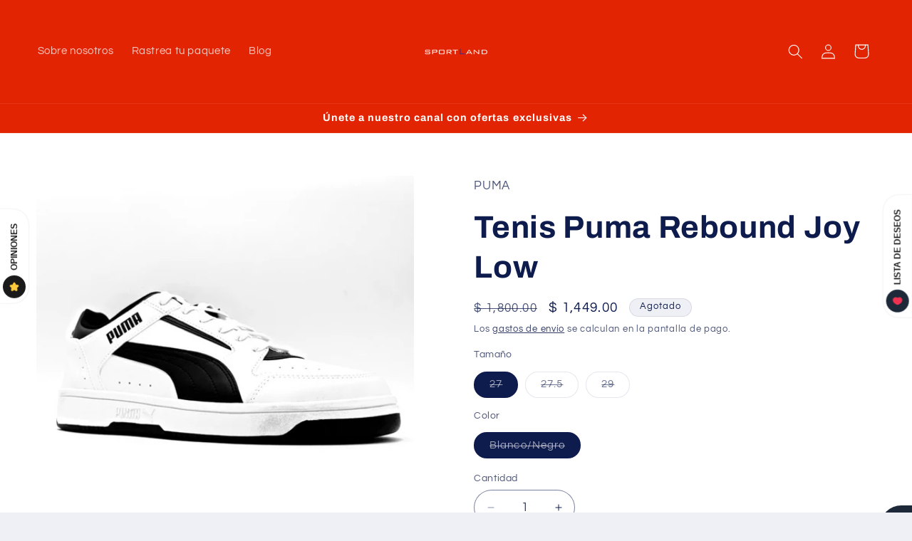

--- FILE ---
content_type: text/html; charset=utf-8
request_url: https://www.google.com/recaptcha/api2/aframe
body_size: 269
content:
<!DOCTYPE HTML><html><head><meta http-equiv="content-type" content="text/html; charset=UTF-8"></head><body><script nonce="R4vj6DH6zuYQPJu5n3hxjQ">/** Anti-fraud and anti-abuse applications only. See google.com/recaptcha */ try{var clients={'sodar':'https://pagead2.googlesyndication.com/pagead/sodar?'};window.addEventListener("message",function(a){try{if(a.source===window.parent){var b=JSON.parse(a.data);var c=clients[b['id']];if(c){var d=document.createElement('img');d.src=c+b['params']+'&rc='+(localStorage.getItem("rc::a")?sessionStorage.getItem("rc::b"):"");window.document.body.appendChild(d);sessionStorage.setItem("rc::e",parseInt(sessionStorage.getItem("rc::e")||0)+1);localStorage.setItem("rc::h",'1769470471407');}}}catch(b){}});window.parent.postMessage("_grecaptcha_ready", "*");}catch(b){}</script></body></html>